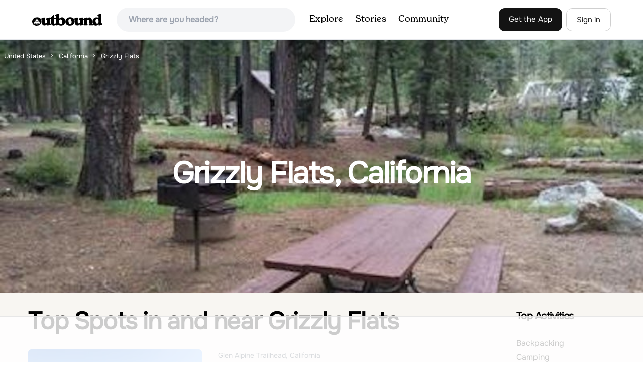

--- FILE ---
content_type: text/html; charset=utf-8
request_url: https://www.theoutbound.com/united-states/california/grizzly-flats?page=3
body_size: 20051
content:
<!DOCTYPE html>
<html lang="en" xmlns="http://www.w3.org/1999/xhtml"
 xmlns:og="http://ogp.me/ns#"
 xmlns:fb="https://www.facebook.com/2008/fbml">
  <head>
    <title>The best Trails and Outdoor Activities in and near Grizzly Flats, California - Page 3</title>
<meta name="description" content="Our top picks for Grizzly Flats: 1. Lake Aloha via Glen Alpine Trailhead, 2. Hike to Round Top Peak, 3. Hike to Jabu Lake in Desolation Wilderness , 4. Ski Ralston Peak and more.">
<meta charset="utf-8">
<meta http-equiv="X-UA-Compatible" content="IE=edge">
<meta name="viewport" content="width=device-width,user-scalable=1.0,initial-scale=1.0,minimum-scale=1.0,maximum-scale=1.0">
<meta name="apple-mobile-web-app-capable" content="yes">
<meta name="format-detection" content="telephone=no">

<script type="application/ld+json">
  {
    "@context": "http://schema.org",
    "@type": "Organization",
    "name": "The Outbound Collective",
    "brand": "The Outbound",
    "legalName": "The Outbound Collective, Inc.",
    "url": "https://www.theoutbound.com",
    "logo": "
    https: //www.theoutbound.com/assets/images/theoutbound.png",
      "description": "The Outbound Collective is a modern, community-driven platform for outdoor discovery. We make it easy to find the best local adventures, recommended gear, and expert advice.",
    "sameAs": [
      "https://www.facebook.com/TheOutbound",
      "https://twitter.com/theoutbound",
      "https://plus.google.com/+theoutbound",
      "https://instagram.com/theoutbound",
      "https://www.linkedin.com/company/2559395"
    ]
  }
</script>
<link href="https://www.theoutbound.com/united-states/california/grizzly-flats?page=3" rel="canonical"></link>
<link rel="manifest" href="/manifest.json">
<!-- FACEBOOK METATAGS -->
<meta property="og:url" content="https://www.theoutbound.com/united-states/california/grizzly-flats?page=3" />
<meta property="og:title" content="The best Trails and Outdoor Activities in and near Grizzly Flats, California - Page 3" />
<meta property="og:description" content="Our top picks for Grizzly Flats: 1. Lake Aloha via Glen Alpine Trailhead, 2. Hike to Round Top Peak, 3. Hike to Jabu Lake in Desolation Wilderness , 4. Ski Ralston Peak and more." />
<meta property="og:image" content="https://images.theoutbound.com/2019/11/18/13/682bfa1e731e79f0b65b8c6b6b18795b?w=1200&amp;h=630&amp;fit=crop&amp;dpr=1&amp;q=60&amp;s=7f2aa30e98c38b94b592cdb5e942f5cc" />
<meta property="og:image:width" content="1200" />
<meta property="og:image:height" content="630" />
<meta property="outbound:invite_token" content="" />
<meta property="outbound:host" content="www.theoutbound.com" />
<meta property="outbound:cdn" content="images.theoutbound.com" />
<meta property="outbound:image_cdn" content="images.theoutbound.com" />
<meta property="outbound:resource_type" content="Location" />
<meta property="outbound:resource_id" content="167452" />
<meta property="og:type" content="story" />
<meta property="fb:app_id" content="458619760832860" />
<meta property="fb:admins" content="1040475601,210326,586575654" />
<meta property="og:locale" content="en_US" />

<meta name="googlebot-news" content="noindex" />
<meta name="ROBOTS" content="noindex,follow" />

<!-- TWITTER METATAGS -->
<meta name="twitter:card" content="summary_large_image">
<meta name="twitter:site" content="@theoutbound">
<meta name="twitter:creator" content="@theoutbound">
<meta name="twitter:title" content="The best Trails and Outdoor Activities in and near Grizzly Flats, California - Page 3">
<meta name="twitter:description" content="Our top picks for Grizzly Flats: 1. Lake Aloha via Glen Alpine Trailhead, 2. Hike to Round Top Peak, 3. Hike to Jabu Lake in Desolation Wilderness , 4. Ski Ralston Peak and more.">
<meta name="twitter:image:src" content="https://images.theoutbound.com/2019/11/18/13/682bfa1e731e79f0b65b8c6b6b18795b?w=1200&amp;h=630&amp;fit=crop&amp;dpr=1&amp;q=60&amp;s=7f2aa30e98c38b94b592cdb5e942f5cc">

<meta name="apple-itunes-app" content="app-id=1019328159,app-argument=https://www.theoutbound.com/united-states/california/grizzly-flats?page=3">

<meta name="apple-mobile-web-app-capable" content="yes">

<meta name="blitz" content="mu-423dd223-a4a3e920-63155da2-e6b6b93f">
<meta name="p:domain_verify" content="237b8c1dbf9d9d95a4d3ba21ffa4a256" />
<link rel="shortcut icon" type="image/png" href="https://images.theoutbound.com/favicons/6.0/favicon.ico" />
<link rel="icon" type="image/png" href="https://images.theoutbound.com/favicons/6.0/favicon-96x96.png" />
<link rel="icon" type="type=&quot;image/svg+xml" href="https://images.theoutbound.com/favicons/6.0/favicon.svg" />
<link rel="icon" type="image/png" href="https://images.theoutbound.com/favicons/6.0/apple-touch-icon.png" sizes="96x96" />

  <!-- Google Tag Manager -->
  <script>(function(w,d,s,l,i){w[l]=w[l]||[];w[l].push({'gtm.start':
  new Date().getTime(),event:'gtm.js'});var f=d.getElementsByTagName(s)[0],
  j=d.createElement(s),dl=l!='dataLayer'?'&l='+l:'';j.async=true;j.src=
  'https://www.googletagmanager.com/gtm.js?id='+i+dl;f.parentNode.insertBefore(j,f);
  })(window,document,'script','dataLayer','GTM-N3FQN4');</script>
  <!-- End Google Tag Manager -->

<script type="text/javascript">
  var current_user = {};
    current_user.location = { "latitude": "40.040", "longitude": "-82.860", "city": "columbus", "continent_code": "NA", "country_code": "US", "country_code3": "USA", "country": "united states", "postal_code": "43230", "region": "OH", "area_code": "614", "metro_code": "535"}
</script>




<link rel="stylesheet" media="all" href="//www.theoutbound.com/assets/css/font-awesome.min.css" />
<link rel="preload" as="font" href="/assets/fonts/fontawesome-webfont.eot" crossorigin="anonymous" />
<link rel="preload" as="font" href="/assets/fonts/fontawesome-webfont.woff" crossorigin="anonymous" />
<link rel="preload" as="font" href="/assets/fonts/fontawesome-webfont.woff2" crossorigin="anonymous" />
<link rel="preload" as="font" href="/assets/fonts/NewSpirit/NewSpirit-Regular.ttf" crossorigin="anonymous" />
<link rel="preload" as="font" href="/assets/fonts/NewSpirit/NewSpirit-Regular.woff" crossorigin="anonymous" />
<link rel="preload" as="font" href="/assets/fonts/NewSpirit/NewSpirit-Regular.woff2" crossorigin="anonymous" />
<script src="//www.theoutbound.com/packs/js/application-91618d591f127b71627f.js"></script>
<link rel="stylesheet" media="screen" href="//www.theoutbound.com/packs/css/application-45b393f5.css" />



<script data-no-optimize="1" data-cfasync="false">
try{
  window.googletag = window.googletag || {cmd: []};

  if (!!(current_user.user_type !== undefined && current_user.user_type.join(',').match('Member'))) {
    document.querySelectorAll('.ad-container').forEach((ad)=>{
      ad.remove();
    })
  } else {
    <!-- Raptive Head Tag Manual -->
    (function(w, d) {
      w.adthrive = w.adthrive || {};
      w.adthrive.cmd = w.
      adthrive.cmd || [];
      w.adthrive.plugin = 'adthrive-ads-manual';
      w.adthrive.host = 'ads.adthrive.com';var s = d.createElement('script');
      s.async = true;
      s.referrerpolicy='no-referrer-when-downgrade';
      s.src = 'https://' + w.adthrive.host + '/sites/6494784c7d9e58274304e78b/ads.min.js?referrer=' + w.encodeURIComponent(w.location.href) + '&cb=' + (Math.floor(Math.random() * 100) + 1);
      var n = d.getElementsByTagName('script')[0];
      n.parentNode.insertBefore(s, n);
    })(window, document);
    <!-- End of Raptive Head Tag -->
  }
} catch (e) {
  console.log(e)
}
</script>


  </head>
  <body class="locations show promotion ads follow" data-turbolinks="false" data-controller="locations" data-action="show" data-params="{&quot;page&quot;:3,&quot;location_path&quot;:&quot;/united-states/california/grizzly-flats&quot;,&quot;user_agent_id&quot;:null}" data-current-resource-id="167452" data-current-resource-type="Location">
    <!-- Google Tag Manager (noscript) -->
<noscript><iframe src="https://www.googletagmanager.com/ns.html?id=GTM-N3FQN4"
height="0" width="0" style="display:none;visibility:hidden"></iframe></noscript>
<!-- End Google Tag Manager (noscript) -->
    <noscript>
  <div id='alert' class='alert-box alert'>The Outbound works best with JavaScript enabled.</div>
</noscript>
<!--[if lt IE 9]>
  <div id='alert' class='alert-box alert'>The Outbound works best with a modern web browser. For best results, use <a href='https://www.google.com/chrome'  style='color:#fff;'>Chrome</a>, <a href='https://support.apple.com/downloads/#safari' style='color:#fff;'>Safari</a> or <a href='https://www.mozilla.org/firefox' style='color:#fff;'>Firefox.</a>.</div>
<![endif]-->
<script type="text/javascript">
  var cookietest = 
      ("cookie" in document && (document.cookie.length > 0 || (document.cookie = "cookies_enabled").indexOf.call(document.cookie, "cookies_enabled") > -1))
  if(!cookietest){
    document.write("<div id='alert' class='alert-box alert'>The Outbound works best with Cookies enabled.</div>")
  }else if(!(document.addEventListener)){
    document.write("<div id='alert' class='alert-box alert'>The Outbound works best with a modern web browser. For best results, use <a href='https://www.google.com/chrome'  style='color:#fff;'>Chrome</a>, <a href='https://support.apple.com/downloads/#safari' style='color:#fff;'>Safari</a> or <a href='https://www.mozilla.org/firefox' style='color:#fff;'>Firefox.</a>.</div>")
  }
</script>
    <!--<button class="modal-open bg-transparent border border-gray-500 hover:border-indigo-500 text-gray-500 hover:text-indigo-500 font-bold py-2 px-4 rounded-full">Open Modal</button>-->

<!--Modal-->
<div class="modal opacity-0 pointer-events-none fixed w-full h-full top-0 left-0 flex items-center justify-center z-50 ">
  <div class="modal-overlay absolute w-full h-full bg-gray-900 opacity-75"></div>
  <div class="modal-container w-10/12 max-h-screen mx-auto relative rounded-xl shadow-lg z-50 overflow-y-auto">
    <div class="modal-content p-2 md:p-6 rounded-xl relative">
      <div class="flex justify-between items-center pb-3">
        <div>
          <p class="modal-title text-3xl font-medium"></p>
        </div>
        <div class="modal-close absolute top-0 right-0 p-4 text-xl cursor-pointer z-50">
          <svg width="40" height="40" viewBox="0 0 40 40" fill="none" xmlns="http://www.w3.org/2000/svg">
            <rect width="40" height="40" rx="8" fill="#F8F6F2" />
            <path d="M21.1668 20L26.4168 14.75C26.7502 14.4166 26.7502 13.9166 26.4168 13.5833C26.0835 13.25 25.5835 13.25 25.2502 13.5833L20.0002 18.8333L14.7502 13.5833C14.4168 13.25 13.9168 13.25 13.5835 13.5833C13.2502 13.9166 13.2502 14.4166 13.5835 14.75L18.8335 20L13.5835 25.25C13.4168 25.4166 13.3335 25.5833 13.3335 25.8333C13.3335 26.3333 13.6668 26.6666 14.1668 26.6666C14.4168 26.6666 14.5835 26.5833 14.7502 26.4166L20.0002 21.1666L25.2502 26.4166C25.4168 26.5833 25.5835 26.6666 25.8335 26.6666C26.0835 26.6666 26.2502 26.5833 26.4168 26.4166C26.7502 26.0833 26.7502 25.5833 26.4168 25.25L21.1668 20Z" fill="#21201E" />
          </svg>
        </div>
      </div>
      <div class="modal-body mb-3">
        
      </div>
    </div>
  </div>
  <div class="modal-scripts"></div>
</div>
    <div id="wrap" class='bg-offwhite'>
      <div class="inner-wrap relative">
        
<style>
#menu-toggle:checked + #menu {
  display: block;
}
</style>

<header class="lg:px-16 md:px-8 px-3 bg-white flex flex-wrap items-center justify-between lg:py-3 py-2 border-b border-gray-200">
  <div class="flex-0 flex justify-between items-center" style="margin-right: 20px;">
    <a style="width: 140px;" class="hidden lg:block" href="/"><img src="//www.theoutbound.com/assets/images/logo-d282cf49afadd028c17002f5e1abb885d3031ac4dc07390580551e0052dabe06.svg" /></a>
    <a style="width: 30px; margin-top: 4px;" class="lg:hidden" href="/"><img src="//www.theoutbound.com/assets/images/o-mark-25ee6496e60d3f7ac4b308c8bb712ae3c0b395865212046ea79e9f1467ab2458.svg" /></a>
  </div>

  <div class="ui-widget flex-grow ml-2 mr-4 relative" data-offline="false">
  <div class="terms_wrapper">
    <input id="terms" class="bg-gray-100 font-semibold w-full px-2 py-2 lg:px-6 lg:py-3 rounded-full" placeholder="Where are you headed?">
  </div>
</div>



  <label for="menu-toggle" class="pointer-cursor lg:hidden block"><svg class="fill-current text-gray-900" xmlns="http://www.w3.org/2000/svg" width="20" height="20" viewBox="0 0 20 20"><path d="M0 3h20v2H0V3zm0 6h20v2H0V9zm0 6h20v2H0v-2z"></path></svg></label>
  <input class="hidden" type="checkbox" id="menu-toggle" />

  <div class="hidden lg:flex flex-grow justify-end lg:items-center lg:w-auto w-full" id="menu">
    <nav class="items-center flex-grow">
      <ul class="lg:flex justify-start text-base pt-4 lg:pt-0 NewSpirit-Regular">
        <li><a class="lg:p-3 py-2 px-0 block border-b-2 border-transparent text-lg" href="/explore/adventures">Explore</a></li>
        <li><a class="lg:p-3 py-2 px-0 block border-b-2 border-transparent text-lg" href="/stories"
          >Stories</a></li>
        <li><a class="lg:p-3 py-2 px-0 block border-b-2 border-transparent text-lg" href="/community">Community</a></li>
      </ul>
    </nav>
    <nav>
      <ul class="lg:flex items-center justify-between text-base NewSpirit-Regular">
        <li><a class="mr-2 lg:p-3 py-2 px-0 block border-b-2 border-transparent text-lg button-black" href="/download">Get the App</a></li>

        <li><a class="hidden logged_in lg:p-4 py-3 px-0 block border-b-2 border-transparent text-lg" onclick="Modal.loadContributeModal();" href="#">Contribute</a></li>
        <li class="lg:hidden logged_in"><a class="lg:p-4 py-3 px-0 block border-b-2 border-transparent" rel="nofollow noindex" href="/my_stuff/lists">My Saves</a></li>
        <li class="lg:hidden logged_in"><a class="lg:p-4 py-3 px-0 block border-b-2 border-transparent" rel="nofollow noindex" href="/my_stuff">Profile</a></li>
        <li class="lg:hidden logged_in"><a class="lg:p-4 py-3 px-0 block border-b-2 border-transparent" rel="nofollow noindex" href="/my_stuff/settings">Account Settings</a></li>
        <li class="lg:hidden logged_in"><a class="lg:p-4 py-3 px-0 block border-b-2 border-transparent" rel="nofollow noindex" data-method="get" href="/users/sign_out">Logout</a></li>

        <li class="hidden logged_out"><a class="lg:p-3 py-2 px-0 block border-b-2 border-transparent text-lg button-stroke" href="/users/sign_in" data-modal="true">Sign in</a></li>
      </ul>
    </nav>

      <div class="dropdown hidden logged_in lg:block z-40 justify-self-end">
        <a href="#" class="logged_in flex items-center justify-start lg:mb-0 mb-4 ml-4 pointer-cursor">
          <img class="avatar_uid rounded-full w-10 h-10 hidden lg:inline-block border-2 border-transparent hover:border-indigo-400 bg-gray-400">
        </a>
        <div class="dropdown-content z-40">
            <a class="hidden admin-only" rel="nofollow noindex" href="https://admin.theoutbound.com">Admin</a>
          <a class="" rel="nofollow noindex" href="/home/notifications">
              <span class="">0</span>
              <span class=" inline">Notifications</span>
</a>
          <a rel="nofollow noindex" href="/my_stuff/lists">My Saves</a>
          <a rel="nofollow noindex" href="/my_stuff/">Profile</a>
          <a rel="nofollow noindex" href="/my_stuff/settings">Account Settings</a>
          <a rel="nofollow noindex" href="/my_stuff/invite">Invite Friends</a>
          <a rel="nofollow noindex" data-method="get" href="/users/sign_out">Logout</a>
        </div>
      </div>
  </div>
</header>

<script type="text/javascript">
  function update_navigation(){
    if (!(current_user && current_user.id != undefined)){
      document.querySelectorAll('.hidden.logged_out').forEach(e => e.classList.remove('hidden'));
      document.querySelectorAll('.logged_in').forEach(e => e.classList.add('hidden'));
      document.querySelector('#menu img').classList.add('hidden');
    } else {
      document.querySelectorAll('.hidden.logged_in').forEach(e => e.classList.remove('hidden'));
      document.querySelectorAll('logged_out').forEach(e => e.classList.add('hidden'))
      document.querySelector('#menu img').src = current_user.avatar_url+"?w=140&h=140&fit=crop";
    }
  }
  window['update_navigation'] = update_navigation;
  update_navigation();
</script>
        <div class="page-content relative z-10">
          <div class="w-full  bg-gray-100 overflow-hidden " data-src="https://images.theoutbound.com/2019/11/18/13/682bfa1e731e79f0b65b8c6b6b18795b?w=800&amp;fit=crop&amp;q=60&amp;s=c9d8c65a2b23b756df1b926b6d05f47a" style="background:url(https://images.theoutbound.com/2019/11/18/13/682bfa1e731e79f0b65b8c6b6b18795b?w=150&amp;blur=75&amp;auto=format&amp;s=90f8cc11921f0dd6f666c50035590264) center center no-repeat; background-size: cover">
  <div class="location-breadcrumb absolute top-0 left-2 w-full text-white">
    <li itemprop="itemListElement" itemscope="itemscope" itemtype="http://schema.org/ListItem"><a itemprop="item" class="" href="/united-states"><span itemprop="name">United States</span></a><meta itemprop="position" content="1"></meta></li><li itemprop="itemListElement" itemscope="itemscope" itemtype="http://schema.org/ListItem"><a itemprop="item" class="" href="/united-states/california"><span itemprop="name">California</span></a><meta itemprop="position" content="2"></meta></li><li><span>Grizzly Flats</span></li>
  </div>
  <div class="text-center py-24 px-4 md:px-0 md:py-48">
    <h1 class="text-3xl md:text-5xl lg:text-6xl font-bold text-white text-center tracking-tight mb-2 md:mb-4 mx-2 md:mx-0">Grizzly Flats, California</h1>
  </div>
</div>

<div class="container mx-auto my-8 px-4">
</div>

<div class="container mx-auto text-center">
  
</div>
<div class="container mx-auto">
  <div class="w-full flex flex-col space-y-8 md:flex-row md:space-x-16 md:space-y-0">
    <div class="md:w-234 lg:w-4/5 px-4 mb-8">
      <h2 class="text-3xl md:text-5xl mb-2 font-bold tracking-tight mb-8">Top  Spots in and near Grizzly Flats</h2>
        <div class="location-activity-adventures">
    <div class="">
      <ul>
          <li class="mb-12">
            <div itemscope="itemscope" itemtype="http://schema.org/LocalBusiness" class="adventure-card h-full md:grid grid-cols-12 gap-8" data-resource-id="218216" data-adventure-id="218216" data-slug="lake-aloha-via-glen-alpine-trailhead" data-name="Lake Aloha via Glen Alpine Trailhead" data-url="/california/hiking/lake-aloha-via-glen-alpine-trailhead" data-summary-text="The hike to Lake Aloha via the Glen Alpine Trailhead is one of the most iconic alpine adventures in the Desolation Wilderness near South Lake Tahoe." data-state="active" data-user-id="100000">
<div class="col-span-12 md:col-span-5">
  <a href="/california/hiking/lake-aloha-via-glen-alpine-trailhead">
  <img itemprop="image" class="w-full h-64 md:h-80 md:w-full object-cover rounded-md" loading="lazy" title="Lake Aloha via Glen Alpine Trailhead " data-src="https://images.theoutbound.com/photos/2025/06/24/1750778970688/5f4e9e39-7b20-473e-8dbd-2a8f3873ff1d.jpg?w=300&amp;h=300&amp;fit=crop&amp;q=60&amp;s=0592eed9d98477bc3db1c3aef246419b" src="https://images.theoutbound.com/photos/2025/06/24/1750778970688/5f4e9e39-7b20-473e-8dbd-2a8f3873ff1d.jpg?w=300&amp;h=300&amp;fit=crop&amp;q=60&amp;s=0592eed9d98477bc3db1c3aef246419b" />

</a></div>
<div class="col-span-12 md:col-span-7 mt-4 md:mt-0">
  <a class="text-gray-600 mb-2 text-sm" href="/united-states/california">Glen Alpine Trailhead, California</a>
  <h3 itemprop="name" class="text-xl md:text-3xl font-bold leading-tight mb-2"><a href="/california/hiking/lake-aloha-via-glen-alpine-trailhead">Lake Aloha via Glen Alpine Trailhead</a></h3>
  <div class="flex items-center">
    <div class="bg-gray-100 py-1 px-3 text-sm text-gray-700 font-semibold rounded-full inline-block mr-2">
      <i class="fa fa-star color-gold mr-1"></i>5.0
    </div>
    <div class="text-sm text-gray-600">
      11.76 mi
      / 1811 ft gain
    </div>
  </div>
  <div class="mt-3 mb-8 text-gray-600">The hike to Lake Aloha via the Glen Alpine Trailhead is one of the most iconic alpine adventures in the Desolation Wilderness near South Lake Tahoe. Known for its stunning granite terrain, sparkling alpine lakes, and panoramic views of the Sierra Nevada, this trail offers an unforgettable day hik...</div>
  <a class="px-8 py-2 border border-gray-300 font-bold text-lg w-full inline-block text-center md:w-auto" href="/california/hiking/lake-aloha-via-glen-alpine-trailhead">Read more</a>

</div>
</div>
          </li>
          <li class="mb-12">
            <div itemscope="itemscope" itemtype="http://schema.org/LocalBusiness" class="adventure-card h-full md:grid grid-cols-12 gap-8" data-resource-id="101409" data-adventure-id="101409" data-slug="hike-to-round-top-peak" data-name="Hike to Round Top Peak" data-url="/lake-tahoe/hiking/hike-to-round-top-peak" data-summary-text="This hike begins at Carson Pass which is accessible from Highway 88. The trail leaves from the parking lot (parking requires a fee of $5) and is easy to follow." data-state="active" data-user-id="110389">
<div class="col-span-12 md:col-span-5">
  <a href="/lake-tahoe/hiking/hike-to-round-top-peak">
  <img itemprop="image" class="w-full h-64 md:h-80 md:w-full object-cover rounded-md" loading="lazy" title="Hike to Round Top Peak " data-src="https://images.theoutbound.com/contents/101409/assets/1416199423616?w=300&amp;h=300&amp;fit=crop&amp;q=60&amp;s=28005e5546a0586466bad42b9888c8e6" src="https://images.theoutbound.com/contents/101409/assets/1416199423616?w=300&amp;h=300&amp;fit=crop&amp;q=60&amp;s=28005e5546a0586466bad42b9888c8e6" />

</a></div>
<div class="col-span-12 md:col-span-7 mt-4 md:mt-0">
  <a class="text-gray-600 mb-2 text-sm" href="/united-states/california/alpine-county">Alpine County, California</a>
  <h3 itemprop="name" class="text-xl md:text-3xl font-bold leading-tight mb-2"><a href="/lake-tahoe/hiking/hike-to-round-top-peak">Hike to Round Top Peak</a></h3>
  <div class="flex items-center">
    <div class="bg-gray-100 py-1 px-3 text-sm text-gray-700 font-semibold rounded-full inline-block mr-2">
      <i class="fa fa-star color-gold mr-1"></i>5.0
    </div>
    <div class="text-sm text-gray-600">
      9 mi
      / 1821 ft gain
    </div>
  </div>
  <div class="mt-3 mb-8 text-gray-600">This hike begins at Carson Pass which is accessible from Highway 88. The trail leaves from the parking lot (parking requires a fee of $5) and is easy to follow. After about a mile, you'll pass Frog Lake on the left, which is a nice place to stop for a quick snack.Continue along the trail and stay...</div>
  <a class="px-8 py-2 border border-gray-300 font-bold text-lg w-full inline-block text-center md:w-auto" href="/lake-tahoe/hiking/hike-to-round-top-peak">Read more</a>

</div>
</div>
          </li>
          <li class="mb-12">
            <div itemscope="itemscope" itemtype="http://schema.org/LocalBusiness" class="adventure-card h-full md:grid grid-cols-12 gap-8" data-resource-id="104160" data-adventure-id="104160" data-slug="hike-to-jabu-lake-in-desolation-wilderness" data-name="Hike to Jabu Lake in Desolation Wilderness " data-url="/lake-tahoe/hiking/hike-to-jabu-lake-in-desolation-wilderness" data-summary-text="Although this hike can be done as a day hike, there are incredible camping spots near the lake. The easiest way to start this hike is to start at the Echo Lakes." data-state="active" data-user-id="148690">
<div class="col-span-12 md:col-span-5">
  <a href="/lake-tahoe/hiking/hike-to-jabu-lake-in-desolation-wilderness">
  <img itemprop="image" class="w-full h-64 md:h-80 md:w-full object-cover rounded-md" loading="lazy" title="Hike to Jabu Lake in Desolation Wilderness  " data-src="https://images.theoutbound.com/contents/104160/assets/1437438953286?w=300&amp;h=300&amp;fit=crop&amp;q=60&amp;s=e535d5fbf7aa7e36bdcd6e76ab6922fd" src="https://images.theoutbound.com/contents/104160/assets/1437438953286?w=300&amp;h=300&amp;fit=crop&amp;q=60&amp;s=e535d5fbf7aa7e36bdcd6e76ab6922fd" />

</a></div>
<div class="col-span-12 md:col-span-7 mt-4 md:mt-0">
  <a class="text-gray-600 mb-2 text-sm" href="/united-states/california/echo-lake">Echo Lake, California</a>
  <h3 itemprop="name" class="text-xl md:text-3xl font-bold leading-tight mb-2"><a href="/lake-tahoe/hiking/hike-to-jabu-lake-in-desolation-wilderness">Hike to Jabu Lake in Desolation Wilderness </a></h3>
  <div class="flex items-center">
    <div class="bg-gray-100 py-1 px-3 text-sm text-gray-700 font-semibold rounded-full inline-block mr-2">
      <i class="fa fa-star color-gold mr-1"></i>5.0
    </div>
    <div class="text-sm text-gray-600">    </div>
  </div>
  <div class="mt-3 mb-8 text-gray-600">Although this hike can be done as a day hike, there are incredible camping spots near the lake. The easiest way to start this hike is to start at the Echo Lakes. There is ample parking above the marina and you even have the option of taking a water taxi across the echo lakes to cut off around 2.5...</div>
  <a class="px-8 py-2 border border-gray-300 font-bold text-lg w-full inline-block text-center md:w-auto" href="/lake-tahoe/hiking/hike-to-jabu-lake-in-desolation-wilderness">Read more</a>

</div>
</div>
          </li>
          <li class="mb-12">
            <div itemscope="itemscope" itemtype="http://schema.org/LocalBusiness" class="adventure-card h-full md:grid grid-cols-12 gap-8" data-resource-id="103205" data-adventure-id="103205" data-slug="ski-ralston-peak" data-name="Ski Ralston Peak" data-url="/lake-tahoe/skiing/ski-ralston-peak" data-summary-text="Ralston Peak is a classic south Lake Tahoe backcountry skiing and snowboarding area, and is excellent for hiking in the summer, too." data-state="active" data-user-id="138048">
<div class="col-span-12 md:col-span-5">
  <a href="/lake-tahoe/skiing/ski-ralston-peak">
  <img itemprop="image" class="w-full h-64 md:h-80 md:w-full object-cover rounded-md" loading="lazy" title="Ski Ralston Peak " data-src="https://images.theoutbound.com/uploads/1431638721150/l4btgiva0t/0b266a4dbc8e34a03a286e61d8139009?w=300&amp;h=300&amp;fit=crop&amp;q=60&amp;s=3ab86bb3c029901754f8bcf66ffaafb7" src="https://images.theoutbound.com/uploads/1431638721150/l4btgiva0t/0b266a4dbc8e34a03a286e61d8139009?w=300&amp;h=300&amp;fit=crop&amp;q=60&amp;s=3ab86bb3c029901754f8bcf66ffaafb7" />

</a></div>
<div class="col-span-12 md:col-span-7 mt-4 md:mt-0">
  <a class="text-gray-600 mb-2 text-sm" href="/united-states/california/echo-lake">Echo Lake, California</a>
  <h3 itemprop="name" class="text-xl md:text-3xl font-bold leading-tight mb-2"><a href="/lake-tahoe/skiing/ski-ralston-peak">Ski Ralston Peak</a></h3>
  <div class="flex items-center">
    <div class="bg-gray-100 py-1 px-3 text-sm text-gray-700 font-semibold rounded-full inline-block mr-2">
      <i class="fa fa-star color-gold mr-1"></i>5.0
    </div>
    <div class="text-sm text-gray-600">    </div>
  </div>
  <div class="mt-3 mb-8 text-gray-600">Ralston Peak is a classic south Lake Tahoe backcountry skiing and snowboarding area, and is excellent for hiking in the summer, too. Please note, however, that backcountry skiing and snowboarding is dangerous – make sure you know the conditions and have avalanche equipment.There are two main appr...</div>
  <a class="px-8 py-2 border border-gray-300 font-bold text-lg w-full inline-block text-center md:w-auto" href="/lake-tahoe/skiing/ski-ralston-peak">Read more</a>

</div>
</div>
          </li>
          <li class="mb-12">
            <div itemscope="itemscope" itemtype="http://schema.org/LocalBusiness" class="adventure-card h-full md:grid grid-cols-12 gap-8" data-resource-id="105362" data-adventure-id="105362" data-slug="cross-country-ski-or-snowshoe-to-ralston-peak" data-name="Cross-Country Ski or Snowshoe to Ralston Peak" data-url="/lake-tahoe/skiing/cross-country-ski-or-snowshoe-to-ralston-peak" data-summary-text="This loop is best accomplished in 2 days, spending a night at either Ralston, Tamarack, or Cagwin Lake." data-state="active" data-user-id="164800">
<div class="col-span-12 md:col-span-5">
  <a href="/lake-tahoe/skiing/cross-country-ski-or-snowshoe-to-ralston-peak">
  <img itemprop="image" class="w-full h-64 md:h-80 md:w-full object-cover rounded-md" loading="lazy" title="Cross-Country Ski or Snowshoe to Ralston Peak " data-src="https://images.theoutbound.com/uploads/1443314940391/qxlbaqz4r4q/cc81453c2d2e21cffa1adcf5ea03e249?w=300&amp;h=300&amp;fit=crop&amp;q=60&amp;s=19cd9119bcd14a79bf4fa1b966897274" src="https://images.theoutbound.com/uploads/1443314940391/qxlbaqz4r4q/cc81453c2d2e21cffa1adcf5ea03e249?w=300&amp;h=300&amp;fit=crop&amp;q=60&amp;s=19cd9119bcd14a79bf4fa1b966897274" />

</a></div>
<div class="col-span-12 md:col-span-7 mt-4 md:mt-0">
  <a class="text-gray-600 mb-2 text-sm" href="/united-states/california/echo-lake">Echo Lake, California</a>
  <h3 itemprop="name" class="text-xl md:text-3xl font-bold leading-tight mb-2"><a href="/lake-tahoe/skiing/cross-country-ski-or-snowshoe-to-ralston-peak">Cross-Country Ski or Snowshoe to Ralston Peak</a></h3>
  <div class="flex items-center">
    <div class="bg-gray-100 py-1 px-3 text-sm text-gray-700 font-semibold rounded-full inline-block mr-2">
      <i class="fa fa-star color-gold mr-1"></i>5.0
    </div>
    <div class="text-sm text-gray-600">    </div>
  </div>
  <div class="mt-3 mb-8 text-gray-600">This loop is best accomplished in 2 days, spending a night at either Ralston, Tamarack, or Cagwin Lake. Although this route is similar to hiking Ralston Peak in the summer, the trails are completely covered by snow so solid navigation skills are necessary. A map is required to find the best possi...</div>
  <a class="px-8 py-2 border border-gray-300 font-bold text-lg w-full inline-block text-center md:w-auto" href="/lake-tahoe/skiing/cross-country-ski-or-snowshoe-to-ralston-peak">Read more</a>

</div>
</div>
          </li>
          <li class="mb-12">
            <div itemscope="itemscope" itemtype="http://schema.org/LocalBusiness" class="adventure-card h-full md:grid grid-cols-12 gap-8" data-resource-id="104159" data-adventure-id="104159" data-slug="waterfall-camp-in-desolation-wilderness" data-name="&quot;Waterfall Camp&quot; in Desolation Wilderness" data-url="/lake-tahoe/backpacking/backpack-to-the-waterfall-camp-in-desolation-wilderness" data-summary-text="Although this hike can be done as a day hike, it is an awesome place to camp. There is a lot to explore and you will want to spend as much there time as you can." data-state="active" data-user-id="148690">
<div class="col-span-12 md:col-span-5">
  <a href="/lake-tahoe/backpacking/backpack-to-the-waterfall-camp-in-desolation-wilderness">
  <img itemprop="image" class="w-full h-64 md:h-80 md:w-full object-cover rounded-md" loading="lazy" title="&quot;Waterfall Camp&quot; in Desolation Wilderness " data-src="https://images.theoutbound.com/uploads/1437436674491/6wl3p81dwlr/1c171b7223e2bbbcba4654a53668f124?w=300&amp;h=300&amp;fit=crop&amp;q=60&amp;s=59e47d0dda0e31e2631023efbc6a2780" src="https://images.theoutbound.com/uploads/1437436674491/6wl3p81dwlr/1c171b7223e2bbbcba4654a53668f124?w=300&amp;h=300&amp;fit=crop&amp;q=60&amp;s=59e47d0dda0e31e2631023efbc6a2780" />

</a></div>
<div class="col-span-12 md:col-span-7 mt-4 md:mt-0">
  <a class="text-gray-600 mb-2 text-sm" href="/united-states/california/echo-lake">Echo Lake, California</a>
  <h3 itemprop="name" class="text-xl md:text-3xl font-bold leading-tight mb-2"><a href="/lake-tahoe/backpacking/backpack-to-the-waterfall-camp-in-desolation-wilderness">&quot;Waterfall Camp&quot; in Desolation Wilderness</a></h3>
  <div class="flex items-center">
    <div class="bg-gray-100 py-1 px-3 text-sm text-gray-700 font-semibold rounded-full inline-block mr-2">
      <i class="fa fa-star color-gold mr-1"></i>4.7
    </div>
    <div class="text-sm text-gray-600">
      10.5 mi
      / 1522 ft gain
    </div>
  </div>
  <div class="mt-3 mb-8 text-gray-600">Although this hike can be done as a day hike, it is an awesome place to camp. There is a lot to explore and you will want to spend as much there time as you can. The easiest way to start this hike is to start at the Echo Lakes. There is ample parking above the marina and you even have the option ...</div>
  <a class="px-8 py-2 border border-gray-300 font-bold text-lg w-full inline-block text-center md:w-auto" href="/lake-tahoe/backpacking/backpack-to-the-waterfall-camp-in-desolation-wilderness">Read more</a>

</div>
</div>
          </li>
          <li class="mb-12">
            <div itemscope="itemscope" itemtype="http://schema.org/LocalBusiness" class="adventure-card h-full md:grid grid-cols-12 gap-8" data-resource-id="184424" data-adventure-id="184424" data-slug="pct-ca-section-k-echo-lake-to-highway-80" data-name="PCT: CA Section K - Echo Lake to Highway 80" data-url="/california/hiking/pct-ca-section-k-echo-lake-to-highway-80" data-summary-text="PCT: CA Section K - Echo Lake to Highway 80 is a point-to-point trail that takes you by a lake located near South Lake Tahoe, California." data-state="active" data-user-id="100000">
<div class="col-span-12 md:col-span-5">
  <a href="/california/hiking/pct-ca-section-k-echo-lake-to-highway-80">
  <img itemprop="image" class="w-full h-64 md:h-80 md:w-full object-cover rounded-md" loading="lazy" title="PCT: CA Section K - Echo Lake to Highway 80 " data-src="https://images.theoutbound.com/photos/2025/07/12/1752342513901/11325361-dcd4-48e4-b78d-71819ec50e30.jpg?w=300&amp;h=300&amp;fit=crop&amp;q=60&amp;s=166a015227627c065b87630d3626099c" src="https://images.theoutbound.com/photos/2025/07/12/1752342513901/11325361-dcd4-48e4-b78d-71819ec50e30.jpg?w=300&amp;h=300&amp;fit=crop&amp;q=60&amp;s=166a015227627c065b87630d3626099c" />

</a></div>
<div class="col-span-12 md:col-span-7 mt-4 md:mt-0">
  <a class="text-gray-600 mb-2 text-sm" href="/united-states/california/echo-lake">Echo Lake, California</a>
  <h3 itemprop="name" class="text-xl md:text-3xl font-bold leading-tight mb-2"><a href="/california/hiking/pct-ca-section-k-echo-lake-to-highway-80">PCT: CA Section K - Echo Lake to Highway 80</a></h3>
  <div class="flex items-center">
    <div class="bg-gray-100 py-1 px-3 text-sm text-gray-700 font-semibold rounded-full inline-block mr-2">
      <i class="fa fa-star color-gold mr-1"></i>5.0
    </div>
    <div class="text-sm text-gray-600">
      62.03 mi
      / 10394 ft gain
    </div>
  </div>
  <div class="mt-3 mb-8 text-gray-600">PCT: CA Section K - Echo Lake to Highway 80 is a point-to-point trail that takes you by a lake located near South Lake Tahoe, California.</div>
  <a class="px-8 py-2 border border-gray-300 font-bold text-lg w-full inline-block text-center md:w-auto" href="/california/hiking/pct-ca-section-k-echo-lake-to-highway-80">Read more</a>

</div>
</div>
          </li>
          <li class="mb-12">
            <div itemscope="itemscope" itemtype="http://schema.org/LocalBusiness" class="adventure-card h-full md:grid grid-cols-12 gap-8" data-resource-id="101506" data-adventure-id="101506" data-slug="lake-aloha-via-echo-lakes" data-name="Lake Aloha via Echo Lakes" data-url="/lake-tahoe/backpacking/backpack-to-lake-aloha" data-summary-text="You&#39;ll start the hike at the Echo Lakes trailhead, just off of Highway 50 in Lake Tahoe." data-state="active" data-user-id="101000">
<div class="col-span-12 md:col-span-5">
  <a href="/lake-tahoe/backpacking/backpack-to-lake-aloha">
  <img itemprop="image" class="w-full h-64 md:h-80 md:w-full object-cover rounded-md" loading="lazy" title="Lake Aloha via Echo Lakes " data-src="https://images.theoutbound.com/uploads/1417476401589/twnl9d0840nng66r/76f3bbeb3f68831e6a0793ecffd1397f?w=300&amp;h=300&amp;fit=crop&amp;q=60&amp;s=da4e6d358b6c763a87bf4b6922e8c538" src="https://images.theoutbound.com/uploads/1417476401589/twnl9d0840nng66r/76f3bbeb3f68831e6a0793ecffd1397f?w=300&amp;h=300&amp;fit=crop&amp;q=60&amp;s=da4e6d358b6c763a87bf4b6922e8c538" />

</a></div>
<div class="col-span-12 md:col-span-7 mt-4 md:mt-0">
  <a class="text-gray-600 mb-2 text-sm" href="/united-states/california/echo-lake">Echo Lake, California</a>
  <h3 itemprop="name" class="text-xl md:text-3xl font-bold leading-tight mb-2"><a href="/lake-tahoe/backpacking/backpack-to-lake-aloha">Lake Aloha via Echo Lakes</a></h3>
  <div class="flex items-center">
    <div class="bg-gray-100 py-1 px-3 text-sm text-gray-700 font-semibold rounded-full inline-block mr-2">
      <i class="fa fa-star color-gold mr-1"></i>4.3
    </div>
    <div class="text-sm text-gray-600">
      12.34 mi
      / 1552 ft gain
    </div>
  </div>
  <div class="mt-3 mb-8 text-gray-600">You'll start the hike at the Echo Lakes trailhead, just off of Highway 50 in Lake Tahoe. The trail meanders past Lower and Upper Echo Lakes, slowly gaining altitude as you pass a smattering of summer cabins.  The climb is enough to make you feel it, but before you know it, it's over.
Once cresti...</div>
  <a class="px-8 py-2 border border-gray-300 font-bold text-lg w-full inline-block text-center md:w-auto" href="/lake-tahoe/backpacking/backpack-to-lake-aloha">Read more</a>

</div>
</div>
          </li>
          <li class="mb-12">
            <div itemscope="itemscope" itemtype="http://schema.org/LocalBusiness" class="adventure-card h-full md:grid grid-cols-12 gap-8" data-resource-id="118487" data-adventure-id="118487" data-slug="echo-lakes-trail-2" data-name="Echo Lakes Trail " data-url="/lake-tahoe/hiking/hike-the-echo-lake-trail" data-summary-text="The Echo Lakes Trail goes through California&#39;s Desolation Wilderness and features incredible views. This trail is rated as moderate, and is best for excited beginners or intermediate hikers." data-state="active" data-user-id="100000">
<div class="col-span-12 md:col-span-5">
  <a href="/lake-tahoe/hiking/hike-the-echo-lake-trail">
  <img itemprop="image" class="w-full h-64 md:h-80 md:w-full object-cover rounded-md" loading="lazy" title="Echo Lakes Trail  " data-src="https://images.theoutbound.com/2018/02/17/08/dc8fee84d92387587d8836d176625011?w=300&amp;h=300&amp;fit=crop&amp;q=60&amp;s=5f21d89c616e15db36476b1eb5102a88" src="https://images.theoutbound.com/2018/02/17/08/dc8fee84d92387587d8836d176625011?w=300&amp;h=300&amp;fit=crop&amp;q=60&amp;s=5f21d89c616e15db36476b1eb5102a88" />

</a></div>
<div class="col-span-12 md:col-span-7 mt-4 md:mt-0">
  <a class="text-gray-600 mb-2 text-sm" href="/united-states/california/echo-lake">Echo Lake, California</a>
  <h3 itemprop="name" class="text-xl md:text-3xl font-bold leading-tight mb-2"><a href="/lake-tahoe/hiking/hike-the-echo-lake-trail">Echo Lakes Trail </a></h3>
  <div class="flex items-center">
    <div class="bg-gray-100 py-1 px-3 text-sm text-gray-700 font-semibold rounded-full inline-block mr-2">
      <i class="fa fa-star color-gold mr-1"></i>4.0
    </div>
    <div class="text-sm text-gray-600">
      5.07 mi
      / 440 ft gain
    </div>
  </div>
  <div class="mt-3 mb-8 text-gray-600">The Echo Lakes Trail goes through California's Desolation Wilderness and features incredible views. This trail is rated as moderate, and is best for excited beginners or intermediate hikers. This hike takes roughly 3.5-4 hours. Dogs are allowed on trail if kept on leash. The trail is best used fr...</div>
  <a class="px-8 py-2 border border-gray-300 font-bold text-lg w-full inline-block text-center md:w-auto" href="/lake-tahoe/hiking/hike-the-echo-lake-trail">Read more</a>

</div>
</div>
          </li>
          <li class="mb-12">
            <div itemscope="itemscope" itemtype="http://schema.org/LocalBusiness" class="adventure-card h-full md:grid grid-cols-12 gap-8" data-resource-id="121594" data-adventure-id="121594" data-slug="snow-camp-at-bull-run-lake" data-name="Snow Camp at Bull Run Lake" data-url="/lake-tahoe/backpacking/snow-camp-at-bull-run-lake" data-summary-text="This is a long, beautiful snowshoe to a lake that is very accessible in the summer but almost untouched in the winter! There are a couple of ways to access the lake during the winter, but this is the." data-state="active" data-user-id="305078">
<div class="col-span-12 md:col-span-5">
  <a href="/lake-tahoe/backpacking/snow-camp-at-bull-run-lake">
  <img itemprop="image" class="w-full h-64 md:h-80 md:w-full object-cover rounded-md" loading="lazy" title="Snow Camp at Bull Run Lake " data-src="https://images.theoutbound.com/uploads/1510038897449/rsi5yaihnq/94f7f1218035a3fabb7fb46a67635f48?w=300&amp;h=300&amp;fit=crop&amp;q=60&amp;s=704b2e6f57d17f413da8b6d7730da219" src="https://images.theoutbound.com/uploads/1510038897449/rsi5yaihnq/94f7f1218035a3fabb7fb46a67635f48?w=300&amp;h=300&amp;fit=crop&amp;q=60&amp;s=704b2e6f57d17f413da8b6d7730da219" />

</a></div>
<div class="col-span-12 md:col-span-7 mt-4 md:mt-0">
  <a class="text-gray-600 mb-2 text-sm" href="/united-states/california/arnold">Arnold, California</a>
  <h3 itemprop="name" class="text-xl md:text-3xl font-bold leading-tight mb-2"><a href="/lake-tahoe/backpacking/snow-camp-at-bull-run-lake">Snow Camp at Bull Run Lake</a></h3>
  <div class="flex items-center">
    <div class="text-sm text-gray-600">
      15 mi
      / 2400 ft gain
    </div>
  </div>
  <div class="mt-3 mb-8 text-gray-600">This is a long, beautiful snowshoe to a lake that is very accessible in the summer but almost untouched in the winter! There are a couple of ways to access the lake during the winter, but this is the most interesting:
Starting at the easternmost sno-park along Highway 4 going east of Bear Valley,...</div>
  <a class="px-8 py-2 border border-gray-300 font-bold text-lg w-full inline-block text-center md:w-auto" href="/lake-tahoe/backpacking/snow-camp-at-bull-run-lake">Read more</a>

</div>
</div>
          </li>
          <li class="mb-12">
            <div itemscope="itemscope" itemtype="http://schema.org/LocalBusiness" class="adventure-card h-full md:grid grid-cols-12 gap-8" data-resource-id="100338" data-adventure-id="100338" data-slug="cliff-jumping-paradise" data-name="Cliff Jumping Paradise" data-url="/lake-tahoe/chillin/cliff-jumping-paradise" data-summary-text="If you choose to go cliff jumping, be safe and know your limits ahead of time." data-state="active" data-user-id="100015">
<div class="col-span-12 md:col-span-5">
  <a href="/lake-tahoe/chillin/cliff-jumping-paradise">
  <img itemprop="image" class="w-full h-64 md:h-80 md:w-full object-cover rounded-md" loading="lazy" title="Cliff Jumping Paradise " data-src="https://images.theoutbound.com/2014/05/04/03/22/36/742/Screen_20Shot_202013_07_12_20at_2010.49.12_20PM.png?w=300&amp;h=300&amp;fit=crop&amp;q=60&amp;s=cf65354248597cc7c702586aeb1dd442" src="https://images.theoutbound.com/2014/05/04/03/22/36/742/Screen_20Shot_202013_07_12_20at_2010.49.12_20PM.png?w=300&amp;h=300&amp;fit=crop&amp;q=60&amp;s=cf65354248597cc7c702586aeb1dd442" />

</a></div>
<div class="col-span-12 md:col-span-7 mt-4 md:mt-0">
  <a class="text-gray-600 mb-2 text-sm" href="/united-states/california/south-lake-tahoe">South Lake Tahoe, California</a>
  <h3 itemprop="name" class="text-xl md:text-3xl font-bold leading-tight mb-2"><a href="/lake-tahoe/chillin/cliff-jumping-paradise">Cliff Jumping Paradise</a></h3>
  <div class="flex items-center">
    <div class="bg-gray-100 py-1 px-3 text-sm text-gray-700 font-semibold rounded-full inline-block mr-2">
      <i class="fa fa-star color-gold mr-1"></i>4.5
    </div>
    <div class="text-sm text-gray-600">    </div>
  </div>
  <div class="mt-3 mb-8 text-gray-600">If you choose to go cliff jumping, be safe and know your limits ahead of time. Don't feel like the big jump is your only option, there are lower jumps, especially across from the beach (only about 15ft. high).
Angora Lake in Lake Tahoe is a easy 1mi hike up, but well worth it at the top. It's a b...</div>
  <a class="px-8 py-2 border border-gray-300 font-bold text-lg w-full inline-block text-center md:w-auto" href="/lake-tahoe/chillin/cliff-jumping-paradise">Read more</a>

</div>
</div>
          </li>
          <li class="mb-12">
            <div itemscope="itemscope" itemtype="http://schema.org/LocalBusiness" class="adventure-card h-full md:grid grid-cols-12 gap-8" data-resource-id="113325" data-adventure-id="113325" data-slug="hike-flagpole-peak-from-the-bottom-of-echo-summit" data-name="Hike Flagpole Peak from the bottom of Echo Summit" data-url="/lake-tahoe/hiking/hike-flagpole-peak-from-the-bottom-of-echo-summit" data-summary-text="For this hike there are two places you can start from. One is at the Echo Lakes parking lot and the other is at the bottom of Echo Summit (where we started at)." data-state="active" data-user-id="154800">
<div class="col-span-12 md:col-span-5">
  <a href="/lake-tahoe/hiking/hike-flagpole-peak-from-the-bottom-of-echo-summit">
  <img itemprop="image" class="w-full h-64 md:h-80 md:w-full object-cover rounded-md" loading="lazy" title="Hike Flagpole Peak from the bottom of Echo Summit " data-src="https://images.theoutbound.com/uploads/1472876958115/mae5k3mli47a55jh/be887a7e17e5a3b9544fd5e1b02aebe6?w=300&amp;h=300&amp;fit=crop&amp;q=60&amp;s=e803ef0906322e9f7900da8c2f2cc57f" src="https://images.theoutbound.com/uploads/1472876958115/mae5k3mli47a55jh/be887a7e17e5a3b9544fd5e1b02aebe6?w=300&amp;h=300&amp;fit=crop&amp;q=60&amp;s=e803ef0906322e9f7900da8c2f2cc57f" />

</a></div>
<div class="col-span-12 md:col-span-7 mt-4 md:mt-0">
  <a class="text-gray-600 mb-2 text-sm" href="/united-states/california/echo-lake">Echo Lake, California</a>
  <h3 itemprop="name" class="text-xl md:text-3xl font-bold leading-tight mb-2"><a href="/lake-tahoe/hiking/hike-flagpole-peak-from-the-bottom-of-echo-summit">Hike Flagpole Peak from the bottom of Echo Summit</a></h3>
  <div class="flex items-center">
    <div class="text-sm text-gray-600">
      3.5 mi
      / 1900 ft gain
    </div>
  </div>
  <div class="mt-3 mb-8 text-gray-600">For this hike there are two places you can start from. One is at the Echo Lakes parking lot and the other is at the bottom of Echo Summit (where we started at). Parking at the gun tower at the bottom of Echo Summit you'll be looking right at the face of Flagpole. After parking just off the side o...</div>
  <a class="px-8 py-2 border border-gray-300 font-bold text-lg w-full inline-block text-center md:w-auto" href="/lake-tahoe/hiking/hike-flagpole-peak-from-the-bottom-of-echo-summit">Read more</a>

</div>
</div>
          </li>
          <li class="mb-12">
            <div itemscope="itemscope" itemtype="http://schema.org/LocalBusiness" class="adventure-card h-full md:grid grid-cols-12 gap-8" data-resource-id="126013" data-adventure-id="126013" data-slug="hike-to-round-lake-through-big-meadow" data-name="Hike to Round Lake through Big Meadow " data-url="/california/hiking/hike-to-round-lake-through-big-meadow" data-summary-text="You will start out at the Big Meadow trailhead at the Luther Pass parking lot. It&#39;s three miles one way. 
Near the end of the hike just before the lake the rock formations are prime..." data-state="active" data-user-id="581241">
<div class="col-span-12 md:col-span-5">
  <a href="/california/hiking/hike-to-round-lake-through-big-meadow">
  <img itemprop="image" class="w-full h-64 md:h-80 md:w-full object-cover rounded-md" loading="lazy" title="Hike to Round Lake through Big Meadow  " data-src="https://images.theoutbound.com/2018/05/31/03/f93c720a1468eed182b6e69ab846792a?w=300&amp;h=300&amp;fit=crop&amp;q=60&amp;s=ea3aa5405fe19c7f8a401b5e65c53f5e" src="https://images.theoutbound.com/2018/05/31/03/f93c720a1468eed182b6e69ab846792a?w=300&amp;h=300&amp;fit=crop&amp;q=60&amp;s=ea3aa5405fe19c7f8a401b5e65c53f5e" />

</a></div>
<div class="col-span-12 md:col-span-7 mt-4 md:mt-0">
  <a class="text-gray-600 mb-2 text-sm" href="/united-states/california/south-lake-tahoe">South Lake Tahoe, California</a>
  <h3 itemprop="name" class="text-xl md:text-3xl font-bold leading-tight mb-2"><a href="/california/hiking/hike-to-round-lake-through-big-meadow">Hike to Round Lake through Big Meadow </a></h3>
  <div class="flex items-center">
    <div class="text-sm text-gray-600">
      3 mi
      / 1197 ft gain
    </div>
  </div>
  <div class="mt-3 mb-8 text-gray-600">You will start out at the Big Meadow trailhead at the Luther Pass parking lot. It's three miles one way. 
Near the end of the hike just before the lake the rock formations are prime...big trees, a crystal stream. The trail is well defined and easy going even though it's an 1100 foot gain in eleva...</div>
  <a class="px-8 py-2 border border-gray-300 font-bold text-lg w-full inline-block text-center md:w-auto" href="/california/hiking/hike-to-round-lake-through-big-meadow">Read more</a>

</div>
</div>
          </li>
          <li class="mb-12">
            <div itemscope="itemscope" itemtype="http://schema.org/LocalBusiness" class="adventure-card h-full md:grid grid-cols-12 gap-8" data-resource-id="113729" data-adventure-id="113729" data-slug="hike-the-south-grove-trail-in-big-trees-sp" data-name="Hike the South Grove Trail in Big Trees SP" data-url="/yosemite/hiking/hike-the-south-grove-trail-in-big-trees-sp" data-summary-text="The South Grove Trail of Calaveras Big Trees State Park sees far less traffic than the North Grove due to its increased mileage and distance from the park entrance." data-state="active" data-user-id="148690">
<div class="col-span-12 md:col-span-5">
  <a href="/yosemite/hiking/hike-the-south-grove-trail-in-big-trees-sp">
  <img itemprop="image" class="w-full h-64 md:h-80 md:w-full object-cover rounded-md" loading="lazy" title="Hike the South Grove Trail in Big Trees SP " data-src="https://images.theoutbound.com/uploads/1473914802657/u54kee1nxb88y7pl/2dcda6f8137a72d7bb7b561fbf59f38c?w=300&amp;h=300&amp;fit=crop&amp;q=60&amp;s=20576667566fcb9b9452871d7a10f96c" src="https://images.theoutbound.com/uploads/1473914802657/u54kee1nxb88y7pl/2dcda6f8137a72d7bb7b561fbf59f38c?w=300&amp;h=300&amp;fit=crop&amp;q=60&amp;s=20576667566fcb9b9452871d7a10f96c" />

</a></div>
<div class="col-span-12 md:col-span-7 mt-4 md:mt-0">
  <a class="text-gray-600 mb-2 text-sm" href="/united-states/california/tuolumne-county">Tuolumne County, California</a>
  <h3 itemprop="name" class="text-xl md:text-3xl font-bold leading-tight mb-2"><a href="/yosemite/hiking/hike-the-south-grove-trail-in-big-trees-sp">Hike the South Grove Trail in Big Trees SP</a></h3>
  <div class="flex items-center">
    <div class="bg-gray-100 py-1 px-3 text-sm text-gray-700 font-semibold rounded-full inline-block mr-2">
      <i class="fa fa-star color-gold mr-1"></i>3.7
    </div>
    <div class="text-sm text-gray-600">
      5 mi
      / 560 ft gain
    </div>
  </div>
  <div class="mt-3 mb-8 text-gray-600">The South Grove Trail of Calaveras Big Trees State Park sees far less traffic than the North Grove due to its increased mileage and distance from the park entrance. The trail starts at the South Grove Trail head which is located nine miles east of the entrance on the main park road. The trailhead...</div>
  <a class="px-8 py-2 border border-gray-300 font-bold text-lg w-full inline-block text-center md:w-auto" href="/yosemite/hiking/hike-the-south-grove-trail-in-big-trees-sp">Read more</a>

</div>
</div>
          </li>
          <li class="mb-12">
            <div itemscope="itemscope" itemtype="http://schema.org/LocalBusiness" class="adventure-card h-full md:grid grid-cols-12 gap-8" data-resource-id="185151" data-adventure-id="185151" data-slug="tahoe-rim-trail-trt-big-meadow-to-echo-summit" data-name="Tahoe Rim Trail (TRT): Big Meadow to Echo Summit" data-url="/california/hiking/tahoe-rim-trail-trt-big-meadow-to-echo-summit" data-summary-text="Tahoe Rim Trail (TRT): Big Meadow to Echo Summit is a point-to-point trail that takes you by a lake located near South Lake Tahoe, California." data-state="active" data-user-id="100000">
<div class="col-span-12 md:col-span-5">
  <a href="/california/hiking/tahoe-rim-trail-trt-big-meadow-to-echo-summit">
  <img itemprop="image" class="w-full h-64 md:h-80 md:w-full object-cover rounded-md" loading="lazy" title="Tahoe Rim Trail (TRT): Big Meadow to Echo Summit " data-src="//www.theoutbound.com/images/38.7896959274787/-120.00016450882/map?w=960&amp;h=500&amp;dpr=2" src="//www.theoutbound.com/images/38.7896959274787/-120.00016450882/map?w=960&amp;h=500&amp;dpr=2" />

</a></div>
<div class="col-span-12 md:col-span-7 mt-4 md:mt-0">
  <a class="text-gray-600 mb-2 text-sm" href="/united-states/california">South Lake Tahoe, California</a>
  <h3 itemprop="name" class="text-xl md:text-3xl font-bold leading-tight mb-2"><a href="/california/hiking/tahoe-rim-trail-trt-big-meadow-to-echo-summit">Tahoe Rim Trail (TRT): Big Meadow to Echo Summit</a></h3>
  <div class="flex items-center">
    <div class="text-sm text-gray-600">
      17.51 mi
      / 2949 ft gain
    </div>
  </div>
  <div class="mt-3 mb-8 text-gray-600">Tahoe Rim Trail (TRT): Big Meadow to Echo Summit is a point-to-point trail that takes you by a lake located near South Lake Tahoe, California.</div>
  <a class="px-8 py-2 border border-gray-300 font-bold text-lg w-full inline-block text-center md:w-auto" href="/california/hiking/tahoe-rim-trail-trt-big-meadow-to-echo-summit">Read more</a>

</div>
</div>
          </li>
          <li class="mb-12">
            <div itemscope="itemscope" itemtype="http://schema.org/LocalBusiness" class="adventure-card h-full md:grid grid-cols-12 gap-8" data-resource-id="103743" data-adventure-id="103743" data-slug="angora-ridge-fire-lookout" data-name="Angora Ridge Fire Lookout " data-url="/lake-tahoe/photography/capture-the-sunset-at-the-angora-ridge-fire-lookout" data-summary-text="The Angora Ridge Fire lookout sits above the serene Fallen Leaf Lake with incredible views of Mt. Tallac and Desolation Wilderness. You can hike, bike or drive to the lookout." data-state="active" data-user-id="148690">
<div class="col-span-12 md:col-span-5">
  <a href="/lake-tahoe/photography/capture-the-sunset-at-the-angora-ridge-fire-lookout">
  <img itemprop="image" class="w-full h-64 md:h-80 md:w-full object-cover rounded-md" loading="lazy" title="Angora Ridge Fire Lookout  " data-src="https://images.theoutbound.com/uploads/1435279695781/ythhua7w7d/184d16d4df32180a437eb7b3897551bf?w=300&amp;h=300&amp;fit=crop&amp;q=60&amp;s=ba294b0bd4152fb8ed1519c2eb3ff95d" src="https://images.theoutbound.com/uploads/1435279695781/ythhua7w7d/184d16d4df32180a437eb7b3897551bf?w=300&amp;h=300&amp;fit=crop&amp;q=60&amp;s=ba294b0bd4152fb8ed1519c2eb3ff95d" />

</a></div>
<div class="col-span-12 md:col-span-7 mt-4 md:mt-0">
  <a class="text-gray-600 mb-2 text-sm" href="/united-states/california/south-lake-tahoe">South Lake Tahoe, California</a>
  <h3 itemprop="name" class="text-xl md:text-3xl font-bold leading-tight mb-2"><a href="/lake-tahoe/photography/capture-the-sunset-at-the-angora-ridge-fire-lookout">Angora Ridge Fire Lookout </a></h3>
  <div class="flex items-center">
    <div class="text-sm text-gray-600">    </div>
  </div>
  <div class="mt-3 mb-8 text-gray-600">The Angora Ridge Fire lookout sits above the serene Fallen Leaf Lake with incredible views of Mt. Tallac and Desolation Wilderness. You can hike, bike or drive to the lookout. This is a great spot to photograph the sunset, as the sky will reflect off both Fallen Leaf Lake and Lake Tahoe. Bring a ...</div>
  <a class="px-8 py-2 border border-gray-300 font-bold text-lg w-full inline-block text-center md:w-auto" href="/lake-tahoe/photography/capture-the-sunset-at-the-angora-ridge-fire-lookout">Read more</a>

</div>
</div>
          </li>
      <ul>
    </div>
    <div class="text-center block mt-20">
        <nav class="pagination" role="navigation" aria-label="pager">
    <span class="first">
  <a href="/united-states/california/grizzly-flats">&laquo; First</a>
</span>

    <span class="prev">
  <a rel="prev" href="/united-states/california/grizzly-flats?page=2">&lsaquo; Prev</a>
</span>

        <span class="page">
  <a href="/united-states/california/grizzly-flats">1</a>
</span>

        <span class="page">
  <a rel="prev" href="/united-states/california/grizzly-flats?page=2">2</a>
</span>

        <span class="page current">
  3
</span>

        <span class="page">
  <a rel="next" href="/united-states/california/grizzly-flats?page=4">4</a>
</span>

        <span class="page">
  <a href="/united-states/california/grizzly-flats?page=5">5</a>
</span>

        <span class="page">
  <a href="/united-states/california/grizzly-flats?page=6">6</a>
</span>

        <span class="page">
  <a href="/united-states/california/grizzly-flats?page=7">7</a>
</span>

        <span class="page gap">&hellip;</span>

      <span class="next">
  <a rel="next" href="/united-states/california/grizzly-flats?page=4">Next &rsaquo;</a>
</span>

      <span class="last">
  <a href="/united-states/california/grizzly-flats?page=11">Last &raquo;</a>
</span>

  </nav>

    </div>
  </div>

    </div>
    <div class="md:w-1/4 lg:w-1/5 mt-32 px-4">
        <div class="keyliney">
    <h4 class="text-xl pb-6 font-bold tracking-tight">Top Activities</h4>
    <ul class="mb-6">
        <li class="mr-4 my-1 inline-block md:block"><a class="hover:text-gray-500 " href="https://www.theoutbound.com/united-states/california/grizzly-flats/backpacking">Backpacking</a></li>
        <li class="mr-4 my-1 inline-block md:block"><a class="hover:text-gray-500 " href="https://www.theoutbound.com/united-states/california/grizzly-flats/camping">Camping</a></li>
        <li class="mr-4 my-1 inline-block md:block"><a class="hover:text-gray-500 " href="https://www.theoutbound.com/united-states/california/grizzly-flats/chillin">Chillin</a></li>
        <li class="mr-4 my-1 inline-block md:block"><a class="hover:text-gray-500 " href="https://www.theoutbound.com/united-states/california/grizzly-flats/fishing">Fishing</a></li>
        <li class="mr-4 my-1 inline-block md:block"><a class="hover:text-gray-500 " href="https://www.theoutbound.com/united-states/california/grizzly-flats/fitness">Fitness</a></li>
        <li class="mr-4 my-1 inline-block md:block"><a class="hover:text-gray-500 " href="https://www.theoutbound.com/united-states/california/grizzly-flats/hiking">Hiking</a></li>
        <li class="mr-4 my-1 inline-block md:block"><a class="hover:text-gray-500 " href="https://www.theoutbound.com/united-states/california/grizzly-flats/kayaking">Kayaking</a></li>
        <li class="mr-4 my-1 inline-block md:block"><a class="hover:text-gray-500 " href="https://www.theoutbound.com/united-states/california/grizzly-flats/mountain-biking">Mountain Biking</a></li>
        <li class="mr-4 my-1 inline-block md:block"><a class="hover:text-gray-500 " href="https://www.theoutbound.com/united-states/california/grizzly-flats/photography">Photography</a></li>
        <li class="mr-4 my-1 inline-block md:block"><a class="hover:text-gray-500 " href="https://www.theoutbound.com/united-states/california/grizzly-flats/rock-climbing">Rock Climbing</a></li>
        <li class="mr-4 my-1 inline-block md:block"><a class="hover:text-gray-500 " href="https://www.theoutbound.com/united-states/california/grizzly-flats/running">Running</a></li>
        <li class="mr-4 my-1 inline-block md:block"><a class="hover:text-gray-500 " href="https://www.theoutbound.com/united-states/california/grizzly-flats/skiing">Skiing</a></li>
        <li class="mr-4 my-1 inline-block md:block"><a class="hover:text-gray-500 " href="https://www.theoutbound.com/united-states/california/grizzly-flats/snowboarding">Snowboarding</a></li>
    </ul>
  </div>

      
<div class="keyliney">
</div>
    </div>
  </div>
  <div class="w-full px-4 mb-8">
    
    
    
  </div>
</div>
        </div>
        <div class="bg-white border-t pt-8">
  <div class="container mx-auto">
    <div class="grid grid-cols-1 lg:grid-cols-5 gap-4">
      <div>
        <h5 class="text-lg font-medium mb-3">Discover</h5>
        <ul>
          <li class="py-1 lg:py-1"><a href="/explore">Local Adventures</a></li>
          <li class="py-1 lg:py-1"><a href="/lodging">Camping Nearby</a></li>
          <li class="py-1 lg:py-1"><a href="/stories">Stories</a></li>
        </ul>
      </div>
      <div>
        <h5 class="text-lg font-medium mb-3">Community</h5>
        <ul>
          <li class="py-1 lg:py-1"><a href="https://store.theoutbound.com/">Shop</a></li>
          <li class="py-1 lg:py-1"><a href="/membership">Club Membership</a></li>
        </ul>
      </div>
      <div>
        <h5 class="text-lg font-medium mb-3">Company</h5>
        <ul>
          <li class="py-1 lg:py-1active"><a href="https://everyoneoutside.theoutbound.com">About</a></li>
          <li class="py-1 lg:py-1active"><a href="/jobs">Jobs</a></li>
          <li class="py-1 lg:py-1active"><a href="https://everyoneoutside.theoutbound.com/about#advertise">Advertise</a></li>
          <li class="py-1 lg:py-1active"><a href="https://everyoneoutside.theoutbound.com/about#press">Press</a></li>
          <li class="py-1 lg:py-1active"><a href="https://everyoneoutside.theoutbound.com/about#contact">Contact</a></li>
        </ul>
      </div>
      <div>
        <h5 class="text-lg font-medium mb-3">Follow Us</h5>
        <ul>
          <li class="py-1 lg:py-1"><a href="https://www.instagram.com/theoutbound">Instagram</a></li>
          <li class="py-1 lg:py-1"><a href="https://www.facebook.com/theoutbound">Facebook</a></li>
          <li class="py-1 lg:py-1"><a href="https://www.pinterest.com/theoutbound">Pinterest</a></li>
          <li class="py-1 lg:py-1"><a href="https://www.twitter.com/theoutbound">Twitter</a></li>
          <li class="py-1 lg:py-1"><a href="https://www.youtube.com/c/theoutbound">YouTube</a></li>
        </ul>
      </div>
      <div class="footer-apps">
        <h5 class="text-lg font-medium mb-3">Mobile Apps</h5>
        <a href="https://itunes.apple.com/us/app/the-outbound/id1019328159?ls=1&mt=8"><img class="mb-2 mt-1" style="max-width: 130px;" loading="lazy" alt="App Store" src="//www.theoutbound.com/assets/images/app-store-e136f8942a973e63b14ac2bd40c77a184a9e91c8fc31a3f3cdc6989b062d1ac5.png" />
          <a href='https://play.google.com/store/apps/details?id=com.theoutbound.theoutbound&utm_source=web&pcampaignid=MKT-Other-global-all-co-prtnr-py-PartBadge-Mar2515-1'>
            <img style="max-width: 130px;" loading="lazy" alt='Get it on Google Play' src='//www.theoutbound.com/assets/images/google-play-badge-4b0cf80c4654c0b05ffc1650a19c9398eeb3a24871b3170309e98b1c7e0c9871.png' />
          </a>
      </div>

    </div>
  </div>

  <div class="bg-black mt-8">
    <div class="container mx-auto py-4">
      <p class="text-white">© 2026 The Outbound Collective - <a href="/terms">Terms of Use</a> - <a href="/privacy">Privacy Policy</a></p>
    </div>
  </div>
</div>
<!-- Load All Javascript After Page Render -->
<script src="//www.theoutbound.com/packs/js/layouts/main-6a4bed75b17abe4a7c5c.js"></script>
<div id="fb-root"></div>







<!-- Load Footer and Javascript Content  -->

<script>
//<![CDATA[
  
  App.ready(function(){
      Autocomplete({
    success: (item) => {
      goto_path('adventures'+item.path);
    }
  }, '#terms');

  if (window['Events'] != undefined) {
    Events.add(document,'initialized', function(e){
      window.fbAsyncInit = function() {
        // init the FB JS SDK
        FB.init({
            appId      : getMetaContent({property: "fb:app_id"}),
            channelUrl : getMetaContent({property: "outbound:host"})+'/channel.html',
            status     : true,
            xfbml      : true,
            version    : 'v5.0'
        });
        FB.Event.subscribe('auth.statusChange', function(response) {
          if(response.status == 'connected') {
            Events.dispatch(document, 'facebook_initialized')
          }
        });
      };

      // Load the SDK asynchronously
      (function(d, s, id){
         var js, fjs = d.getElementsByTagName(s)[0];
         if (d.getElementById(id)) {return;}
         js = d.createElement(s); js.id = id;
         js.src = "//connect.facebook.net/en_US/all.js";
         fjs.parentNode.insertBefore(js, fjs);
       }(document, 'script', 'facebook-jssdk'));
    })
  }


  })

//]]>
</script>
<script type="text/javascript" async src="https://btloader.com/tag?o=5698917485248512&upapi=true&domain=theoutbound.com"></script>
<script>!function(){"use strict";var e;e=document,function(){var t,n;function r(){var t=e.createElement("script");t.src="https://cafemedia-com.videoplayerhub.com/galleryplayer.js",e.head.appendChild(t)}function a(){var t=e.cookie.match("(^|[^;]+)\s*__adblocker\s*=\s*([^;]+)");return t&&t.pop()}function c(){clearInterval(n)}return{init:function(){var e;"true"===(t=a())?r():(e=0,n=setInterval((function(){100!==e&&"false" !== t || c(), "true" === t && (r(), c()), t = a(), e++}), 50))}}}().init()}();</script>
      </div>
    </div>
</body></html>

--- FILE ---
content_type: text/html
request_url: https://api.intentiq.com/profiles_engine/ProfilesEngineServlet?at=39&mi=10&dpi=936734067&pt=17&dpn=1&iiqidtype=2&iiqpcid=f745eb35-8ca6-4bb3-b534-b1063dc6f2be&iiqpciddate=1768976762901&pcid=995f90be-f7a8-4672-a8d1-1add2f99af1b&idtype=3&gdpr=0&japs=false&jaesc=0&jafc=0&jaensc=0&jsver=0.33&testGroup=A&source=pbjs&ABTestingConfigurationSource=group&abtg=A&vrref=https%3A%2F%2Fwww.theoutbound.com
body_size: 53
content:
{"abPercentage":97,"adt":1,"ct":2,"isOptedOut":false,"data":{"eids":[]},"dbsaved":"false","ls":true,"cttl":86400000,"abTestUuid":"g_a3db7052-33cd-4a7b-8b75-99949441a46e","tc":9,"sid":-363228612}

--- FILE ---
content_type: text/html; charset=utf-8
request_url: https://www.google.com/recaptcha/api2/aframe
body_size: 266
content:
<!DOCTYPE HTML><html><head><meta http-equiv="content-type" content="text/html; charset=UTF-8"></head><body><script nonce="UKjlFn7ugRd7JyGsK6Vi4g">/** Anti-fraud and anti-abuse applications only. See google.com/recaptcha */ try{var clients={'sodar':'https://pagead2.googlesyndication.com/pagead/sodar?'};window.addEventListener("message",function(a){try{if(a.source===window.parent){var b=JSON.parse(a.data);var c=clients[b['id']];if(c){var d=document.createElement('img');d.src=c+b['params']+'&rc='+(localStorage.getItem("rc::a")?sessionStorage.getItem("rc::b"):"");window.document.body.appendChild(d);sessionStorage.setItem("rc::e",parseInt(sessionStorage.getItem("rc::e")||0)+1);localStorage.setItem("rc::h",'1768976771198');}}}catch(b){}});window.parent.postMessage("_grecaptcha_ready", "*");}catch(b){}</script></body></html>

--- FILE ---
content_type: text/plain
request_url: https://rtb.openx.net/openrtbb/prebidjs
body_size: -226
content:
{"id":"b7a2f2ea-a3ca-49e8-aabe-1920adc25829","nbr":0}

--- FILE ---
content_type: text/plain
request_url: https://rtb.openx.net/openrtbb/prebidjs
body_size: -226
content:
{"id":"564808bd-f6e7-4660-9d85-905d02c0a40d","nbr":0}

--- FILE ---
content_type: text/plain
request_url: https://rtb.openx.net/openrtbb/prebidjs
body_size: -226
content:
{"id":"d9537322-9a79-4950-83e1-7dc58cb8a941","nbr":0}

--- FILE ---
content_type: text/plain
request_url: https://rtb.openx.net/openrtbb/prebidjs
body_size: -226
content:
{"id":"cab1b04b-4f7f-441e-8481-11ce4d36ce11","nbr":0}

--- FILE ---
content_type: text/plain; charset=UTF-8
request_url: https://at.teads.tv/fpc?analytics_tag_id=PUB_17002&tfpvi=&gdpr_consent=&gdpr_status=22&gdpr_reason=220&ccpa_consent=&sv=prebid-v1
body_size: 56
content:
MDEzMzUxYWEtZTdjYS00NTg1LWFlOTQtZTA4OTk5YzUzOGViIzMtNw==

--- FILE ---
content_type: text/plain
request_url: https://rtb.openx.net/openrtbb/prebidjs
body_size: -226
content:
{"id":"570072de-c277-43a9-9724-53a2208a1641","nbr":0}

--- FILE ---
content_type: text/plain
request_url: https://rtb.openx.net/openrtbb/prebidjs
body_size: -226
content:
{"id":"38dcd109-de4f-48aa-b894-a421514441a3","nbr":0}

--- FILE ---
content_type: text/plain
request_url: https://rtb.openx.net/openrtbb/prebidjs
body_size: -85
content:
{"id":"5ae8b130-0aef-4fc6-806c-769c582d5fda","nbr":0}

--- FILE ---
content_type: text/plain
request_url: https://rtb.openx.net/openrtbb/prebidjs
body_size: -226
content:
{"id":"a72e0d87-9e8f-41a2-9eec-9a4a8f303aec","nbr":0}

--- FILE ---
content_type: text/plain
request_url: https://rtb.openx.net/openrtbb/prebidjs
body_size: -226
content:
{"id":"9627e5a1-b2cf-4521-b3d4-983cc1951e5b","nbr":0}